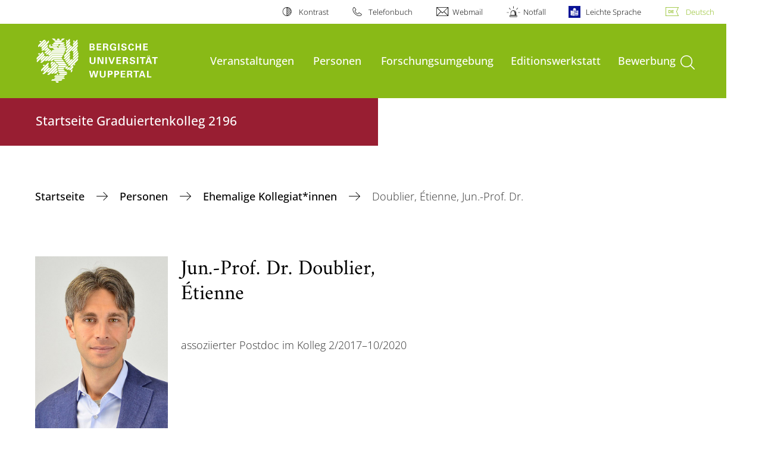

--- FILE ---
content_type: text/html; charset=utf-8
request_url: https://www.editionen.uni-wuppertal.de/de/personen/ehemalige-kollegiatinnen-und-kollegiaten/doublier-etienne-jun-prof-dr/
body_size: 10917
content:
<!DOCTYPE html>
<html lang="de">
<head>

<meta charset="utf-8">
<!-- 
	**************************************************************************************************************
	*                                                                                                            *
	*    @@@@@@@@@   @@   @@@@         @@@@         Diese Webseite wird vom Zentrum für Informations-            *
	*          @@   @@   @@  @@       @@  @@        und Medienverarbeitung "ZIM" der BU Wuppertal betreut.       *
	*         @@   @@   ,@'  '@,     ,@'  '@,                                                                    *
	*        @@   @@    @@    @@     @@    @@       Bei technischen Problemen wenden Sie sich bitte an die       *
	*       @@   @@    ,@'    '@,   ,@'    '@,      Benutzer*innenberatung                                       *
	*      @@   @@     @@      @@   @@      @@      Tel.:   +49 202 439 3295                                     *
	*     @@          ,@'      '@, ,@'      '@,     E-Mail: cms@uni-wuppertal.de                                 *
	*    @@@@@@@@@@@@@@@         @@@         @@     WWW:    https://zim.uni-wuppertal.de                         *
	*                                                                                                            *
	**************************************************************************************************************

	This website is powered by TYPO3 - inspiring people to share!
	TYPO3 is a free open source Content Management Framework initially created by Kasper Skaarhoj and licensed under GNU/GPL.
	TYPO3 is copyright 1998-2026 of Kasper Skaarhoj. Extensions are copyright of their respective owners.
	Information and contribution at https://typo3.org/
-->



<title>Doublier, Étienne, Jun.-Prof. Dr.</title>
<meta name="generator" content="TYPO3 CMS" />
<meta name="robots" content="INDEX,FOLLOW" />
<meta name="twitter:card" content="summary" />

<link rel="stylesheet" href="https://assets.uni-wuppertal.de/relaunch-assets/Resources/Public/Css/bundle.css" media="all">



<script src="https://assets.uni-wuppertal.de/relaunch-assets/Resources/Public/JavaScript/bundle.js"></script>



<meta name="viewport" content="width=device-width, initial-scale=1">
<meta http-equiv="X-UA-Compatible" content="ie=edge"><link rel="alternate" type="application/rss+xml" title="RSS-Feed" href="https://www.editionen.uni-wuppertal.de/de/rss.xml" />  <link rel="apple-touch-icon" href="https://assets.uni-wuppertal.de/relaunch-assets/Resources//Public/Images/uni-touch-icon-iphone.png" />
  <link rel="apple-touch-icon" sizes="72x72" href="https://assets.uni-wuppertal.de/relaunch-assets/Resources//Public/Images/uni-touch-icon-ipad.png" />
  <link rel="apple-touch-icon" sizes="114x114" href="https://assets.uni-wuppertal.de/relaunch-assets/Resources//Public/Images/uni-touch-icon-iphone-retina.png" />
  <link rel="apple-touch-icon" sizes="144x144" href="https://assets.uni-wuppertal.de/relaunch-assets/Resources//Public/Images/uni-touch-icon-ipad-retina.png" />  <meta name="google-site-verification" content="FZ5XlN8YlYOFbZnwgDOaSM1uz9sC8OVOlPNSuR-prgg" /><meta name="DC.coverage" content="Wuppertal" scheme="DCTERMS.TGN" /><meta name="DC.Rights" content="http://www.uni-wuppertal.de/de/impressum/" scheme="DCTERMS.URI" /><meta name="geo.placename" content="Gaußstraße 20, 42119 Wuppertal, Deutschland" /><meta name="geo.region" content="DE-NW" /><meta name="geo.position" content="51.245603;7.149723" /><meta name="ICBM" content="51.245603,7.149723" />
<link rel="canonical" href="http://www.editionen.uni-wuppertal.de/de/personen/ehemalige-kollegiatinnen-und-kollegiaten/doublier-etienne-jun-prof-dr/"/>
</head>
<body id="top" class="fak01 sub layout-pagets__contentSidebar " data-org-class="fak01" data-cleaned-class="sub" data-pageuid="664">

<section class="header-wrapper">
    <header class="header">
        <div class="headerWhiteBg">
            <div class="container">
            <div class="row">
                <div class="col-12 whiteBg">
                    

<nav class="metaNavi small">
    <ul>
        <li id="contrast-btn" class="contrast-btn">
           <a href="#">
               Kontrast
           </a>
        </li>

        <li class="phonebook">
            <a href="https://www.uni-wuppertal.de/de/personen/verzeichnis/">
                Telefonbuch
            </a>
        </li>
        <li class="webmail">
            <a href="https://webmail.uni-wuppertal.de/">
                Webmail
            </a>
        </li>
        <li class="emergency">
            <a href="https://www.uni-wuppertal.de/de/hilfe-im-notfall/">
                Notfall
            </a>
        </li>
        <li class="easy-language">
            <a href="https://www.uni-wuppertal.de/de/leichte-sprache/">
                Leichte Sprache
            </a>
        </li>
        

    
        
            <li class="language de">
                <a
                    href="/de/personen/ehemalige-kollegiatinnen-und-kollegiaten/doublier-etienne-jun-prof-dr/"
                    hreflang="de"
                    title="Deutsch"
                    class="active"
                >Deutsch</a>
            </li>
        
    
        
    
        
    
        
    
        
    



    </ul>
</nav>



                </div>
            </div>
        </div>
    </div>
    <div class="headerBg">
        <div class="container">
            <div class="row">
                <div class="col-6 col-md-5 col-lg-4 col-xl-3 greenBg"><a class="logo" href="https://www.uni-wuppertal.de/" title="Weiter zur Uni-Startseite"><img class="img-fluid" src="https://assets.uni-wuppertal.de/relaunch-assets/Resources//Public/Images/logo_header_white.svg" alt="" width="315" height="105"></a></div>
                <div class="col-6 col-md-7 col-lg-8 col-xl-9 greenBg mainnav">
					
					    	<div class="navbar-header d-xl-none">
						    	<button class="navbar-toggle menu-trigger collapsed icon icon-white single close" data-target="#navbar-collapse-1" data-toggle="collapse" type="button"><span class="sr-only">Navigation umschalten</span><span class="icon-bar"></span><span class="icon-bar"></span><span class="icon-bar"></span></button>
						    </div>
				    		<div class="mp-pusher" id="mp-pusher">
					    		
<nav class="navbar mp-menu navbar-expand-xl" id="mp-menu">
    <div class="collapse navbar-collapse" id="navbar-collapse-1"><!-- mainNavigation -->
        <ul class="navbar-nav">
            
            
                
                
                    
                            <li class="dropdown">
                                <a class="dropdown-toggle nextOpen" data-toggle="dropdown" href="#" name="Veranstaltungen">Veranstaltungen</a>
                                <ul class="ebene0 mp-level dropdown-menu">
                                    <li class="goBack d-xl-none">
                                        <a class="lastOpen" href="#">
                                            zurück
                                        </a>
                                    </li>
                                    <li class="opennav first currentNav"><a href="/de/veranstaltungen/">Veranstaltungen</a></li>
                                    
                                    
                                        
                                                <li class="opennav dropdown dropdown-submenu"><a class="nextOpen" data-toggle="dropdown" href="#">Editionswissenschaftliches Kolloquium</a>
                                                    <ul class="ebene1 mp-level dropdown-menu">
                                                        <li class="goBack d-xl-none">
                                                            <a class="lastOpen" href="#">
                                                                zurück
                                                            </a>
                                                        </li>
                                                        <li class="opennav first currentNav"><a href="/de/veranstaltungen/editionswissenschaftliches-kolloquium/">Editionswissenschaftliches Kolloquium</a></li>
                                                        
                                                        
                                                            
                                                                    <li class="opennav">
                                                                        <a href="/de/veranstaltungen/editionswissenschaftliches-kolloquium/historie/"  title="Historie">
                                                                        Historie
                                                                        </a>
                                                                    </li>
                                                                
                                                        
                                                    </ul>
                                                </li>
                                            
                                    
                                        
                                                <li class="opennav dropdown dropdown-submenu"><a class="nextOpen" data-toggle="dropdown" href="#">Vorträge</a>
                                                    <ul class="ebene1 mp-level dropdown-menu">
                                                        <li class="goBack d-xl-none">
                                                            <a class="lastOpen" href="#">
                                                                zurück
                                                            </a>
                                                        </li>
                                                        <li class="opennav first currentNav"><a href="/de/veranstaltungen/vortraege/">Vorträge</a></li>
                                                        
                                                        
                                                            
                                                                    <li class="opennav">
                                                                        <a href="/de/veranstaltungen/vortraege/historie/"  title="Historie">
                                                                        Historie
                                                                        </a>
                                                                    </li>
                                                                
                                                        
                                                    </ul>
                                                </li>
                                            
                                    
                                        
                                                <li class="opennav dropdown dropdown-submenu"><a class="nextOpen" data-toggle="dropdown" href="#">Tagungen | Workshops</a>
                                                    <ul class="ebene1 mp-level dropdown-menu">
                                                        <li class="goBack d-xl-none">
                                                            <a class="lastOpen" href="#">
                                                                zurück
                                                            </a>
                                                        </li>
                                                        <li class="opennav first currentNav"><a href="/de/veranstaltungen/tagungen-workshops/">Tagungen | Workshops</a></li>
                                                        
                                                        
                                                            
                                                                    <li class="opennav dropdown dropdown-submenu"><a class="nextOpen" data-toggle="dropdown" href="#">Graduiertentagung 2021</a>
                                                                        <ul class="ebene2 mp-level dropdown-menu">
                                                                            <li class="goBack d-xl-none">
                                                                                <a class="lastOpen" href="#">
                                                                                    zurück
                                                                                </a>
                                                                            </li>
                                                                            <li class="opennav first currentNav"><a href="/de/veranstaltungen/tagungen-workshops/graduiertentagung-2021/">Graduiertentagung 2021</a></li>
                                                                            
                                                                                <li class="opennav">
                                                                                    <a href="/de/veranstaltungen/tagungen-workshops/graduiertentagung-2021/programm/"  title="Programm">
                                                                                    Programm
                                                                                    </a>
                                                                                </li>
                                                                            
                                                                                <li class="opennav">
                                                                                    <a href="/de/veranstaltungen/tagungen-workshops/graduiertentagung-2021/anmeldung/"  title="Anmeldung">
                                                                                    Anmeldung
                                                                                    </a>
                                                                                </li>
                                                                            
                                                                                <li class="opennav">
                                                                                    <a href="/de/veranstaltungen/tagungen-workshops/graduiertentagung-2021/call-for-papers/"  title="Call for Papers">
                                                                                    Call for Papers
                                                                                    </a>
                                                                                </li>
                                                                            

                                                                        </ul>
                                                                    </li>
                                                                
                                                        
                                                            
                                                                    <li class="opennav dropdown dropdown-submenu"><a class="nextOpen" data-toggle="dropdown" href="#">Graduiertentagung 2018</a>
                                                                        <ul class="ebene2 mp-level dropdown-menu">
                                                                            <li class="goBack d-xl-none">
                                                                                <a class="lastOpen" href="#">
                                                                                    zurück
                                                                                </a>
                                                                            </li>
                                                                            <li class="opennav first currentNav"><a href="/de/veranstaltungen/tagungen-workshops/graduiertentagung-2018/">Graduiertentagung 2018</a></li>
                                                                            
                                                                                <li class="opennav">
                                                                                    <a href="/de/veranstaltungen/tagungen-workshops/graduiertentagung-2018/programm/"  title="Programm">
                                                                                    Programm
                                                                                    </a>
                                                                                </li>
                                                                            
                                                                                <li class="opennav">
                                                                                    <a href="/de/veranstaltungen/tagungen-workshops/graduiertentagung-2018/abstracts/"  title="Abstracts">
                                                                                    Abstracts
                                                                                    </a>
                                                                                </li>
                                                                            
                                                                                <li class="opennav">
                                                                                    <a href="/de/veranstaltungen/tagungen-workshops/graduiertentagung-2018/veranstaltungsort-/-anreise/"  title="Veranstaltungsort / Anreise">
                                                                                    Veranstaltungsort / Anreise
                                                                                    </a>
                                                                                </li>
                                                                            
                                                                                <li class="opennav">
                                                                                    <a href="/de/veranstaltungen/tagungen-workshops/graduiertentagung-2018/anmeldung/"  title="Anmeldung">
                                                                                    Anmeldung
                                                                                    </a>
                                                                                </li>
                                                                            
                                                                                <li class="opennav">
                                                                                    <a href="/de/veranstaltungen/tagungen-workshops/graduiertentagung-2018/call-for-papers/"  title="Call for Papers">
                                                                                    Call for Papers
                                                                                    </a>
                                                                                </li>
                                                                            

                                                                        </ul>
                                                                    </li>
                                                                
                                                        
                                                            
                                                                    <li class="opennav dropdown dropdown-submenu"><a class="nextOpen" data-toggle="dropdown" href="#">Historie</a>
                                                                        <ul class="ebene2 mp-level dropdown-menu">
                                                                            <li class="goBack d-xl-none">
                                                                                <a class="lastOpen" href="#">
                                                                                    zurück
                                                                                </a>
                                                                            </li>
                                                                            <li class="opennav first currentNav"><a href="/de/veranstaltungen/tagungen-workshops/historie/">Historie</a></li>
                                                                            
                                                                                <li class="opennav">
                                                                                    <a href="/de/veranstaltungen/tagungen-workshops/historie/tagungen-workshops-im-wintersemester-2020/21/"  title="Tagungen &amp; Workshops im Wintersemester 2020/21">
                                                                                    Tagungen &amp; Workshops im Wintersemester 2020/21
                                                                                    </a>
                                                                                </li>
                                                                            
                                                                                <li class="opennav">
                                                                                    <a href="/de/veranstaltungen/tagungen-workshops/historie/tagungen-workshops-im-sommersemester-2020/"  title="Tagungen &amp; Workshops im Sommersemester 2020">
                                                                                    Tagungen &amp; Workshops im Sommersemester 2020
                                                                                    </a>
                                                                                </li>
                                                                            
                                                                                <li class="opennav">
                                                                                    <a href="/de/veranstaltungen/tagungen-workshops/historie/tagungen-workshops-im-wintersemester-2019/20/"  title="Tagungen &amp; Workshops im Wintersemester 2019/20">
                                                                                    Tagungen &amp; Workshops im Wintersemester 2019/20
                                                                                    </a>
                                                                                </li>
                                                                            
                                                                                <li class="opennav">
                                                                                    <a href="/de/veranstaltungen/tagungen-workshops/historie/tagungen-workshops-im-sommersemester-2019/"  title="Tagungen &amp; Workshops im Sommersemester 2019">
                                                                                    Tagungen &amp; Workshops im Sommersemester 2019
                                                                                    </a>
                                                                                </li>
                                                                            
                                                                                <li class="opennav">
                                                                                    <a href="/de/veranstaltungen/tagungen-workshops/historie/tagungen-workshops-im-wintersemester-2018/19/"  title="Tagungen &amp; Workshops im Wintersemester 2018/19">
                                                                                    Tagungen &amp; Workshops im Wintersemester 2018/19
                                                                                    </a>
                                                                                </li>
                                                                            
                                                                                <li class="opennav">
                                                                                    <a href="/de/veranstaltungen/tagungen-workshops/historie/tagungen-workshops-im-sommersemester-2018/"  title="Tagungen &amp; Workshops im Sommersemester 2018">
                                                                                    Tagungen &amp; Workshops im Sommersemester 2018
                                                                                    </a>
                                                                                </li>
                                                                            
                                                                                <li class="opennav">
                                                                                    <a href="/de/veranstaltungen/tagungen-workshops/historie/tagungen-workshops-im-wintersemester-2017/2018/"  title="Tagungen &amp; Workshops im Wintersemester 2017/2018">
                                                                                    Tagungen &amp; Workshops im Wintersemester 2017/2018
                                                                                    </a>
                                                                                </li>
                                                                            
                                                                                <li class="opennav">
                                                                                    <a href="/de/veranstaltungen/tagungen-workshops/historie/tagungen-workshops-im-sommersemester-2017/"  title="Tagungen  &amp; Workshops im Sommersemester 2017">
                                                                                    Tagungen  &amp; Workshops im Sommersemester 2017
                                                                                    </a>
                                                                                </li>
                                                                            
                                                                                <li class="opennav">
                                                                                    <a href="/de/veranstaltungen/tagungen-workshops/historie/tagungen-workshops-im-wintersemester-2017/16/"  title="Tagungen &amp; Workshops im Wintersemester 2017/16">
                                                                                    Tagungen &amp; Workshops im Wintersemester 2017/16
                                                                                    </a>
                                                                                </li>
                                                                            
                                                                                <li class="opennav">
                                                                                    <a href="/de/veranstaltungen/tagungen-workshops/historie/tagungen-workshops-im-sommersemester-2016/"  title="Tagungen &amp; Workshops im Sommersemester 2016">
                                                                                    Tagungen &amp; Workshops im Sommersemester 2016
                                                                                    </a>
                                                                                </li>
                                                                            

                                                                        </ul>
                                                                    </li>
                                                                
                                                        
                                                            
                                                                    <li class="opennav">
                                                                        <a href="/de/veranstaltungen/tagungen-workshops/exkursionen/"  title="Exkursionen">
                                                                        Exkursionen
                                                                        </a>
                                                                    </li>
                                                                
                                                        
                                                    </ul>
                                                </li>
                                            
                                    
                                        
                                                <li class="opennav dropdown dropdown-submenu"><a class="nextOpen" data-toggle="dropdown" href="#">Seminar</a>
                                                    <ul class="ebene1 mp-level dropdown-menu">
                                                        <li class="goBack d-xl-none">
                                                            <a class="lastOpen" href="#">
                                                                zurück
                                                            </a>
                                                        </li>
                                                        <li class="opennav first currentNav"><a href="/de/veranstaltungen/seminar/">Seminar</a></li>
                                                        
                                                        
                                                            
                                                                    <li class="opennav">
                                                                        <a href="/de/veranstaltungen/seminar/historie/"  title="Historie">
                                                                        Historie
                                                                        </a>
                                                                    </li>
                                                                
                                                        
                                                    </ul>
                                                </li>
                                            
                                    
                                        
                                                <li class="opennav dropdown dropdown-submenu"><a class="nextOpen" data-toggle="dropdown" href="#">Vorträge IZED</a>
                                                    <ul class="ebene1 mp-level dropdown-menu">
                                                        <li class="goBack d-xl-none">
                                                            <a class="lastOpen" href="#">
                                                                zurück
                                                            </a>
                                                        </li>
                                                        <li class="opennav first currentNav"><a href="/de/veranstaltungen/vortraege-ized/">Vorträge IZED</a></li>
                                                        
                                                        
                                                            
                                                                    <li class="opennav">
                                                                        <a href="/de/veranstaltungen/vortraege-ized/historie/"  title="Historie">
                                                                        Historie
                                                                        </a>
                                                                    </li>
                                                                
                                                        
                                                    </ul>
                                                </li>
                                            
                                    
                                </ul>
                            </li>
                        
                
            
                
                
                    
                            <li class="dropdown">
                                <a class="dropdown-toggle nextOpen" data-toggle="dropdown" href="#" name="Personen">Personen</a>
                                <ul class="ebene0 mp-level dropdown-menu">
                                    <li class="goBack d-xl-none">
                                        <a class="lastOpen" href="#">
                                            zurück
                                        </a>
                                    </li>
                                    <li class="opennav first currentNav"><a href="/de/personen/">Personen</a></li>
                                    
                                    
                                        
                                                <li class="opennav dropdown dropdown-submenu"><a class="nextOpen" data-toggle="dropdown" href="#">Kollegiat*innen</a>
                                                    <ul class="ebene1 mp-level dropdown-menu">
                                                        <li class="goBack d-xl-none">
                                                            <a class="lastOpen" href="#">
                                                                zurück
                                                            </a>
                                                        </li>
                                                        <li class="opennav first currentNav"><a href="/de/personen/kollegiatinnen-und-kollegiaten/">Kollegiat*innen</a></li>
                                                        
                                                        
                                                            
                                                                    <li class="opennav">
                                                                        <a href="/de/personen/kollegiatinnen-und-kollegiaten/alessandri-andrea/"  title="Alessandri, Andrea">
                                                                        Alessandri, Andrea
                                                                        </a>
                                                                    </li>
                                                                
                                                        
                                                            
                                                                    <li class="opennav">
                                                                        <a href="/de/personen/kollegiatinnen-und-kollegiaten/feldbruegge-marcus/"  title="Feldbrügge, Marcus">
                                                                        Feldbrügge, Marcus
                                                                        </a>
                                                                    </li>
                                                                
                                                        
                                                            
                                                                    <li class="opennav">
                                                                        <a href="/de/personen/kollegiatinnen-und-kollegiaten/guida-giacomo-caspar/"  title="Guida, Giacomo Caspar">
                                                                        Guida, Giacomo Caspar
                                                                        </a>
                                                                    </li>
                                                                
                                                        
                                                            
                                                                    <li class="opennav">
                                                                        <a href="/de/personen/kollegiatinnen-und-kollegiaten/mueller-bianca/"  title="Müller, Bianca">
                                                                        Müller, Bianca
                                                                        </a>
                                                                    </li>
                                                                
                                                        
                                                            
                                                                    <li class="opennav">
                                                                        <a href="/de/personen/kollegiatinnen-und-kollegiaten/polberg-julian/"  title="Polberg, Julian">
                                                                        Polberg, Julian
                                                                        </a>
                                                                    </li>
                                                                
                                                        
                                                            
                                                                    <li class="opennav">
                                                                        <a href="/de/personen/kollegiatinnen-und-kollegiaten/rehberger-laura/"  title="Rehberger, Laura">
                                                                        Rehberger, Laura
                                                                        </a>
                                                                    </li>
                                                                
                                                        
                                                            
                                                                    <li class="opennav">
                                                                        <a href="/de/personen/kollegiatinnen-und-kollegiaten/schlupkothen-frederik-dr-ing/"  title="Schlupkothen, Frederik, Dr.-Ing.">
                                                                        Schlupkothen, Frederik, Dr.-Ing.
                                                                        </a>
                                                                    </li>
                                                                
                                                        
                                                            
                                                                    <li class="opennav">
                                                                        <a href="/de/personen/kollegiatinnen-und-kollegiaten/schwarz-aaron/"  title="Schwarz, Aaron">
                                                                        Schwarz, Aaron
                                                                        </a>
                                                                    </li>
                                                                
                                                        
                                                            
                                                                    <li class="opennav">
                                                                        <a href="/de/personen/kollegiatinnen-und-kollegiaten/stralla-melanie-dr-phil/"  title="Stralla, Melanie, Dr. phil.">
                                                                        Stralla, Melanie, Dr. phil.
                                                                        </a>
                                                                    </li>
                                                                
                                                        
                                                            
                                                                    <li class="opennav">
                                                                        <a href="/de/personen/kollegiatinnen-und-kollegiaten/sutor-nadine/"  title="Sutor, Nadine">
                                                                        Sutor, Nadine
                                                                        </a>
                                                                    </li>
                                                                
                                                        
                                                            
                                                                    <li class="opennav">
                                                                        <a href="/de/personen/kollegiatinnen-und-kollegiaten/thome-christian/"  title="Thomé, Christian">
                                                                        Thomé, Christian
                                                                        </a>
                                                                    </li>
                                                                
                                                        
                                                            
                                                                    <li class="opennav">
                                                                        <a href="/de/personen/kollegiatinnen-und-kollegiaten/wolf-alina/"  title="Wolf, Alina">
                                                                        Wolf, Alina
                                                                        </a>
                                                                    </li>
                                                                
                                                        
                                                    </ul>
                                                </li>
                                            
                                    
                                        
                                                <li class="opennav dropdown dropdown-submenu"><a class="nextOpen" data-toggle="dropdown" href="#">Assoziierte Kollegiat*innen</a>
                                                    <ul class="ebene1 mp-level dropdown-menu">
                                                        <li class="goBack d-xl-none">
                                                            <a class="lastOpen" href="#">
                                                                zurück
                                                            </a>
                                                        </li>
                                                        <li class="opennav first currentNav"><a href="/de/personen/assoziierte-kollegiatinnen-und-kollegiaten/">Assoziierte Kollegiat*innen</a></li>
                                                        
                                                        
                                                            
                                                                    <li class="opennav">
                                                                        <a href="/de/personen/assoziierte-kollegiatinnen-und-kollegiaten/daengeli-peter/"  title="Dängeli, Peter">
                                                                        Dängeli, Peter
                                                                        </a>
                                                                    </li>
                                                                
                                                        
                                                            
                                                                    <li class="opennav">
                                                                        <a href="/de/personen/assoziierte-kollegiatinnen-und-kollegiaten/dittrich-andreas/"  title="Dittrich, Andreas">
                                                                        Dittrich, Andreas
                                                                        </a>
                                                                    </li>
                                                                
                                                        
                                                            
                                                                    <li class="opennav">
                                                                        <a href="/de/personen/assoziierte-kollegiatinnen-und-kollegiaten/cappuccio-caterina/"  title="Cappuccio, Caterina">
                                                                        Cappuccio, Caterina
                                                                        </a>
                                                                    </li>
                                                                
                                                        
                                                            
                                                                    <li class="opennav">
                                                                        <a href="/de/personen/assoziierte-kollegiatinnen-und-kollegiaten/froehlich-niklas/"  title="Fröhlich, Niklas">
                                                                        Fröhlich, Niklas
                                                                        </a>
                                                                    </li>
                                                                
                                                        
                                                            
                                                                    <li class="opennav">
                                                                        <a href="/de/personen/assoziierte-kollegiatinnen-und-kollegiaten/glaser-oliver/"  title="Glaser, Oliver">
                                                                        Glaser, Oliver
                                                                        </a>
                                                                    </li>
                                                                
                                                        
                                                            
                                                                    <li class="opennav">
                                                                        <a href="/de/personen/assoziierte-kollegiatinnen-und-kollegiaten/hedderich-gianna/"  title="Hedderich, Gianna">
                                                                        Hedderich, Gianna
                                                                        </a>
                                                                    </li>
                                                                
                                                        
                                                            
                                                                    <li class="opennav">
                                                                        <a href="/de/personen/assoziierte-kollegiatinnen-und-kollegiaten/herklotz-kay/"  title="Herklotz, Kay">
                                                                        Herklotz, Kay
                                                                        </a>
                                                                    </li>
                                                                
                                                        
                                                            
                                                                    <li class="opennav">
                                                                        <a href="/de/personen/assoziierte-kollegiatinnen-und-kollegiaten/krause-anne/"  title="Krause, Anne">
                                                                        Krause, Anne
                                                                        </a>
                                                                    </li>
                                                                
                                                        
                                                            
                                                                    <li class="opennav dropdown dropdown-submenu"><a class="nextOpen" data-toggle="dropdown" href="#">Krebs, Sophia Victoria</a>
                                                                        <ul class="ebene2 mp-level dropdown-menu">
                                                                            <li class="goBack d-xl-none">
                                                                                <a class="lastOpen" href="#">
                                                                                    zurück
                                                                                </a>
                                                                            </li>
                                                                            <li class="opennav first currentNav"><a href="/de/personen/assoziierte-kollegiatinnen-und-kollegiaten/krebs-sophia-victoria/">Krebs, Sophia Victoria</a></li>
                                                                            
                                                                                <li class="opennav">
                                                                                    <a href="/de/personen/assoziierte-kollegiatinnen-und-kollegiaten/krebs-sophia-victoria/forschungsarbeit/"  title="Forschungsarbeit">
                                                                                    Forschungsarbeit
                                                                                    </a>
                                                                                </li>
                                                                            

                                                                        </ul>
                                                                    </li>
                                                                
                                                        
                                                            
                                                                    <li class="opennav">
                                                                        <a href="/de/personen/assoziierte-kollegiatinnen-und-kollegiaten/massetti-francesco/"  title="Massetti, Francesco">
                                                                        Massetti, Francesco
                                                                        </a>
                                                                    </li>
                                                                
                                                        
                                                            
                                                                    <li class="opennav">
                                                                        <a href="/de/personen/assoziierte-kollegiatinnen-und-kollegiaten/reiners-jannik/"  title="Reiners, Jannik">
                                                                        Reiners, Jannik
                                                                        </a>
                                                                    </li>
                                                                
                                                        
                                                            
                                                                    <li class="opennav dropdown dropdown-submenu"><a class="nextOpen" data-toggle="dropdown" href="#">Schäfer, Dirk</a>
                                                                        <ul class="ebene2 mp-level dropdown-menu">
                                                                            <li class="goBack d-xl-none">
                                                                                <a class="lastOpen" href="#">
                                                                                    zurück
                                                                                </a>
                                                                            </li>
                                                                            <li class="opennav first currentNav"><a href="/de/personen/assoziierte-kollegiatinnen-und-kollegiaten/schaefer-dirk/">Schäfer, Dirk</a></li>
                                                                            
                                                                                <li class="opennav">
                                                                                    <a href="/de/personen/assoziierte-kollegiatinnen-und-kollegiaten/schaefer-dirk/biographie/"  title="Biographie">
                                                                                    Biographie
                                                                                    </a>
                                                                                </li>
                                                                            
                                                                                <li class="opennav">
                                                                                    <a href="/de/personen/assoziierte-kollegiatinnen-und-kollegiaten/schaefer-dirk/forschungsarbeit/"  title="Forschungsarbeit">
                                                                                    Forschungsarbeit
                                                                                    </a>
                                                                                </li>
                                                                            

                                                                        </ul>
                                                                    </li>
                                                                
                                                        
                                                            
                                                                    <li class="opennav">
                                                                        <a href="/de/personen/assoziierte-kollegiatinnen-und-kollegiaten/sonder-annkathrin-1/"  title="Sonder, Annkathrin">
                                                                        Sonder, Annkathrin
                                                                        </a>
                                                                    </li>
                                                                
                                                        
                                                            
                                                                    <li class="opennav">
                                                                        <a href="/de/personen/assoziierte-kollegiatinnen-und-kollegiaten/van-hees-bart/"  title="Van Hees, Bart">
                                                                        Van Hees, Bart
                                                                        </a>
                                                                    </li>
                                                                
                                                        
                                                            
                                                                    <li class="opennav">
                                                                        <a href="/de/personen/assoziierte-kollegiatinnen-und-kollegiaten/wierzcholowski-rainer-carl/"  title="Wierzcholowski, Rainer Carl">
                                                                        Wierzcholowski, Rainer Carl
                                                                        </a>
                                                                    </li>
                                                                
                                                        
                                                    </ul>
                                                </li>
                                            
                                    
                                        
                                                <li class="opennav dropdown dropdown-submenu"><a class="nextOpen" data-toggle="dropdown" href="#">Ehemalige Kollegiat*innen</a>
                                                    <ul class="ebene1 mp-level dropdown-menu">
                                                        <li class="goBack d-xl-none">
                                                            <a class="lastOpen" href="#">
                                                                zurück
                                                            </a>
                                                        </li>
                                                        <li class="opennav first currentNav"><a href="/de/personen/ehemalige-kollegiatinnen-und-kollegiaten/">Ehemalige Kollegiat*innen</a></li>
                                                        
                                                        
                                                            
                                                                    <li class="opennav">
                                                                        <a href="/de/personen/assoziierte-kollegiatinnen-und-kollegiaten/berghoefer-mira-geb-weidhaas/"  title="Berghöfer, Mira, geb. Weidhaas">
                                                                        Berghöfer, Mira, geb. Weidhaas
                                                                        </a>
                                                                    </li>
                                                                
                                                        
                                                            
                                                                    <li class="opennav">
                                                                        <a href="/de/personen/ehemalige-kollegiatinnen-und-kollegiaten/beron-anne-elisabeth/"  title="Beron, Anne-Elisabeth">
                                                                        Beron, Anne-Elisabeth
                                                                        </a>
                                                                    </li>
                                                                
                                                        
                                                            
                                                                    <li class="opennav">
                                                                        <a href="/de/personen/assoziierte-kollegiatinnen-und-kollegiaten/bohr-joern-dr/"  title="Bohr, Jörn, Dr.">
                                                                        Bohr, Jörn, Dr.
                                                                        </a>
                                                                    </li>
                                                                
                                                        
                                                            
                                                                    <li class="opennav dropdown dropdown-submenu"><a class="nextOpen" data-toggle="dropdown" href="#">Brandenburg, Yannick</a>
                                                                        <ul class="ebene2 mp-level dropdown-menu">
                                                                            <li class="goBack d-xl-none">
                                                                                <a class="lastOpen" href="#">
                                                                                    zurück
                                                                                </a>
                                                                            </li>
                                                                            <li class="opennav first currentNav"><a href="/de/personen/assoziierte-kollegiatinnen-und-kollegiaten/brandenburg-yannick/">Brandenburg, Yannick</a></li>
                                                                            
                                                                                <li class="opennav">
                                                                                    <a href="/de/personen/assoziierte-kollegiatinnen-und-kollegiaten/brandenburg-yannick/biographie/"  title="Biographie">
                                                                                    Biographie
                                                                                    </a>
                                                                                </li>
                                                                            
                                                                                <li class="opennav">
                                                                                    <a href="/de/personen/assoziierte-kollegiatinnen-und-kollegiaten/brandenburg-yannick/forschungsarbeit/"  title="Forschungsarbeit">
                                                                                    Forschungsarbeit
                                                                                    </a>
                                                                                </li>
                                                                            

                                                                        </ul>
                                                                    </li>
                                                                
                                                        
                                                            
                                                                    <li class="opennav">
                                                                        <a href="/de/personen/assoziierte-kollegiatinnen-und-kollegiaten/brandt-claudia/"  title="Brandt, Claudia">
                                                                        Brandt, Claudia
                                                                        </a>
                                                                    </li>
                                                                
                                                        
                                                            
                                                                    <li class="opennav">
                                                                        <a href="/de/personen/ehemalige-kollegiatinnen-und-kollegiaten/doublier-etienne-jun-prof-dr/"  title="Doublier, Étienne, Jun.-Prof. Dr.">
                                                                        Doublier, Étienne, Jun.-Prof. Dr.
                                                                        </a>
                                                                    </li>
                                                                
                                                        
                                                            
                                                                    <li class="opennav">
                                                                        <a href="/de/personen/assoziierte-kollegiatinnen-und-kollegiaten/etling-fabian/"  title="Etling, Fabian">
                                                                        Etling, Fabian
                                                                        </a>
                                                                    </li>
                                                                
                                                        
                                                            
                                                                    <li class="opennav">
                                                                        <a href="/de/personen/ehemalige-kollegiatinnen-und-kollegiaten/hedderich-gianna/"  title="Hedderich, Gianna">
                                                                        Hedderich, Gianna
                                                                        </a>
                                                                    </li>
                                                                
                                                        
                                                            
                                                                    <li class="opennav">
                                                                        <a href="/de/personen/assoziierte-kollegiatinnen-und-kollegiaten/herbison-david/"  title="Herbison, David">
                                                                        Herbison, David
                                                                        </a>
                                                                    </li>
                                                                
                                                        
                                                            
                                                                    <li class="opennav">
                                                                        <a href="/de/personen/ehemalige-kollegiatinnen-und-kollegiaten/humberg-oliver/"  title="Humberg, Oliver">
                                                                        Humberg, Oliver
                                                                        </a>
                                                                    </li>
                                                                
                                                        
                                                            
                                                                    <li class="opennav">
                                                                        <a href="/de/personen/assoziierte-kollegiatinnen-und-kollegiaten/jaeger-nadine/"  title="Jäger, Nadine">
                                                                        Jäger, Nadine
                                                                        </a>
                                                                    </li>
                                                                
                                                        
                                                            
                                                                    <li class="opennav dropdown dropdown-submenu"><a class="nextOpen" data-toggle="dropdown" href="#">Malik, Peter, PhD</a>
                                                                        <ul class="ebene2 mp-level dropdown-menu">
                                                                            <li class="goBack d-xl-none">
                                                                                <a class="lastOpen" href="#">
                                                                                    zurück
                                                                                </a>
                                                                            </li>
                                                                            <li class="opennav first currentNav"><a href="/de/personen/assoziierte-kollegiatinnen-und-kollegiaten/malik-peter-phd/">Malik, Peter, PhD</a></li>
                                                                            
                                                                                <li class="opennav">
                                                                                    <a href="/de/personen/assoziierte-kollegiatinnen-und-kollegiaten/malik-peter-phd/biographie/"  title="Biographie">
                                                                                    Biographie
                                                                                    </a>
                                                                                </li>
                                                                            
                                                                                <li class="opennav">
                                                                                    <a href="/de/personen/assoziierte-kollegiatinnen-und-kollegiaten/malik-peter-phd/publikationen/"  title="Publikationen">
                                                                                    Publikationen
                                                                                    </a>
                                                                                </li>
                                                                            
                                                                                <li class="opennav">
                                                                                    <a href="/de/personen/assoziierte-kollegiatinnen-und-kollegiaten/malik-peter-phd/vortraege/"  title="Vorträge">
                                                                                    Vorträge
                                                                                    </a>
                                                                                </li>
                                                                            
                                                                                <li class="opennav">
                                                                                    <a href="/de/personen/assoziierte-kollegiatinnen-und-kollegiaten/malik-peter-phd/mitgliedschaften/"  title="Mitgliedschaften">
                                                                                    Mitgliedschaften
                                                                                    </a>
                                                                                </li>
                                                                            

                                                                        </ul>
                                                                    </li>
                                                                
                                                        
                                                            
                                                                    <li class="opennav dropdown dropdown-submenu"><a class="nextOpen" data-toggle="dropdown" href="#">Müller, Darius</a>
                                                                        <ul class="ebene2 mp-level dropdown-menu">
                                                                            <li class="goBack d-xl-none">
                                                                                <a class="lastOpen" href="#">
                                                                                    zurück
                                                                                </a>
                                                                            </li>
                                                                            <li class="opennav first currentNav"><a href="/de/personen/assoziierte-kollegiatinnen-und-kollegiaten/mueller-darius/">Müller, Darius</a></li>
                                                                            
                                                                                <li class="opennav">
                                                                                    <a href="/de/personen/assoziierte-kollegiatinnen-und-kollegiaten/mueller-darius/biographie/"  title="Biographie">
                                                                                    Biographie
                                                                                    </a>
                                                                                </li>
                                                                            
                                                                                <li class="opennav">
                                                                                    <a href="/de/personen/assoziierte-kollegiatinnen-und-kollegiaten/mueller-darius/forschungsarbeit/"  title="Forschungsarbeit">
                                                                                    Forschungsarbeit
                                                                                    </a>
                                                                                </li>
                                                                            
                                                                                <li class="opennav">
                                                                                    <a href="/de/personen/assoziierte-kollegiatinnen-und-kollegiaten/mueller-darius/publikationen/"  title="Publikationen">
                                                                                    Publikationen
                                                                                    </a>
                                                                                </li>
                                                                            
                                                                                <li class="opennav">
                                                                                    <a href="/de/personen/assoziierte-kollegiatinnen-und-kollegiaten/mueller-darius/vortraege/"  title="Vorträge">
                                                                                    Vorträge
                                                                                    </a>
                                                                                </li>
                                                                            
                                                                                <li class="opennav">
                                                                                    <a href="/de/personen/assoziierte-kollegiatinnen-und-kollegiaten/mueller-darius/lehrtaetigkeiten/"  title="Lehrtätigkeiten">
                                                                                    Lehrtätigkeiten
                                                                                    </a>
                                                                                </li>
                                                                            
                                                                                <li class="opennav">
                                                                                    <a href="/de/personen/assoziierte-kollegiatinnen-und-kollegiaten/mueller-darius/mitgliedschaften/"  title="Mitgliedschaften">
                                                                                    Mitgliedschaften
                                                                                    </a>
                                                                                </li>
                                                                            

                                                                        </ul>
                                                                    </li>
                                                                
                                                        
                                                            
                                                                    <li class="opennav">
                                                                        <a href="/de/personen/ehemalige-kollegiatinnen-und-kollegiaten/nantke-julia-dr-phil/"  title="Nantke, Julia, Dr. phil.">
                                                                        Nantke, Julia, Dr. phil.
                                                                        </a>
                                                                    </li>
                                                                
                                                        
                                                            
                                                                    <li class="opennav">
                                                                        <a href="/de/personen/assoziierte-kollegiatinnen-und-kollegiaten/nuehlen-kathrin/"  title="Nühlen, Kathrin">
                                                                        Nühlen, Kathrin
                                                                        </a>
                                                                    </li>
                                                                
                                                        
                                                            
                                                                    <li class="opennav">
                                                                        <a href="/de/personen/assoziierte-kollegiatinnen-und-kollegiaten/pohl-katharina-dr/"  title="Pohl, Katharina, Dr.">
                                                                        Pohl, Katharina, Dr.
                                                                        </a>
                                                                    </li>
                                                                
                                                        
                                                            
                                                                    <li class="opennav">
                                                                        <a href="/de/personen/ehemalige-kollegiatinnen-und-kollegiaten/politycki-bastian/"  title="Politycki, Bastian">
                                                                        Politycki, Bastian
                                                                        </a>
                                                                    </li>
                                                                
                                                        
                                                            
                                                                    <li class="opennav">
                                                                        <a href="/de/personen/ehemalige-kollegiatinnen-und-kollegiaten/schulz-daniela/"  title="Schulz, Daniela">
                                                                        Schulz, Daniela
                                                                        </a>
                                                                    </li>
                                                                
                                                        
                                                            
                                                                    <li class="opennav">
                                                                        <a href="/de/personen/assoziierte-kollegiatinnen-und-kollegiaten/speciale-giulia/"  title="Speciale, Giulia">
                                                                        Speciale, Giulia
                                                                        </a>
                                                                    </li>
                                                                
                                                        
                                                            
                                                                    <li class="opennav dropdown dropdown-submenu"><a class="nextOpen" data-toggle="dropdown" href="#">Stäblein, Katharina, Dr. phil.</a>
                                                                        <ul class="ebene2 mp-level dropdown-menu">
                                                                            <li class="goBack d-xl-none">
                                                                                <a class="lastOpen" href="#">
                                                                                    zurück
                                                                                </a>
                                                                            </li>
                                                                            <li class="opennav first currentNav"><a href="/de/personen/ehemalige-kollegiatinnen-und-kollegiaten/staeblein-katharina-dr-phil/">Stäblein, Katharina, Dr. phil.</a></li>
                                                                            
                                                                                <li class="opennav">
                                                                                    <a href="/de/personen/ehemalige-kollegiatinnen-und-kollegiaten/staeblein-katharina-dr-phil/biographie/"  title="Biographie">
                                                                                    Biographie
                                                                                    </a>
                                                                                </li>
                                                                            
                                                                                <li class="opennav">
                                                                                    <a href="/de/personen/ehemalige-kollegiatinnen-und-kollegiaten/staeblein-katharina-dr-phil/forschungsarbeit/"  title="Forschungsarbeit">
                                                                                    Forschungsarbeit
                                                                                    </a>
                                                                                </li>
                                                                            

                                                                        </ul>
                                                                    </li>
                                                                
                                                        
                                                            
                                                                    <li class="opennav">
                                                                        <a href="/de/personen/assoziierte-kollegiatinnen-und-kollegiaten/stanojevic-jovan/"  title="Stanojevic, Jovan">
                                                                        Stanojevic, Jovan
                                                                        </a>
                                                                    </li>
                                                                
                                                        
                                                            
                                                                    <li class="opennav">
                                                                        <a href="/de/personen/ehemalige-kollegiatinnen-und-kollegiaten/trump-dominik/"  title="Trump, Dominik">
                                                                        Trump, Dominik
                                                                        </a>
                                                                    </li>
                                                                
                                                        
                                                            
                                                                    <li class="opennav">
                                                                        <a href="/de/personen/ehemalige-kollegiatinnen-und-kollegiaten/wilken-anne/"  title="Wilken, Anne">
                                                                        Wilken, Anne
                                                                        </a>
                                                                    </li>
                                                                
                                                        
                                                            
                                                                    <li class="opennav">
                                                                        <a href="/de/personen/assoziierte-kollegiatinnen-und-kollegiaten/wulff-antje/"  title="Wulff, Antje">
                                                                        Wulff, Antje
                                                                        </a>
                                                                    </li>
                                                                
                                                        
                                                    </ul>
                                                </li>
                                            
                                    
                                        
                                                <li class="opennav dropdown dropdown-submenu"><a class="nextOpen" data-toggle="dropdown" href="#">Hochschullehrer*innen</a>
                                                    <ul class="ebene1 mp-level dropdown-menu">
                                                        <li class="goBack d-xl-none">
                                                            <a class="lastOpen" href="#">
                                                                zurück
                                                            </a>
                                                        </li>
                                                        <li class="opennav first currentNav"><a href="/de/personen/hochschullehrerinnen-und-hochschullehrer/">Hochschullehrer*innen</a></li>
                                                        
                                                        
                                                            
                                                                    <li class="opennav">
                                                                        <a href="/de/personen/hochschullehrerinnen-und-hochschullehrer/christophersen-alf-prof-dr/"  title="Christophersen, Alf, Prof. Dr.">
                                                                        Christophersen, Alf, Prof. Dr.
                                                                        </a>
                                                                    </li>
                                                                
                                                        
                                                            
                                                                    <li class="opennav">
                                                                        <a href="/de/personen/hochschullehrerinnen-und-hochschullehrer/eich-armin-prof-dr/"  title="Eich, Armin,  Prof. Dr.">
                                                                        Eich, Armin,  Prof. Dr.
                                                                        </a>
                                                                    </li>
                                                                
                                                        
                                                            
                                                                    <li class="opennav">
                                                                        <a href="/de/personen/hochschullehrerinnen-und-hochschullehrer/hartung-gerald-prof-dr/"  title="Hartung, Gerald, Prof. Dr.">
                                                                        Hartung, Gerald, Prof. Dr.
                                                                        </a>
                                                                    </li>
                                                                
                                                        
                                                            
                                                                    <li class="opennav">
                                                                        <a href="/de/personen/hochschullehrerinnen-und-hochschullehrer/heinen-ulrich-prof-dr/"  title="Heinen, Ulrich, Prof. Dr.">
                                                                        Heinen, Ulrich, Prof. Dr.
                                                                        </a>
                                                                    </li>
                                                                
                                                        
                                                            
                                                                    <li class="opennav">
                                                                        <a href="/de/personen/hochschullehrerinnen-und-hochschullehrer/johrendt-jochen-prof-dr/"  title="Johrendt, Jochen, Prof. Dr.">
                                                                        Johrendt, Jochen, Prof. Dr.
                                                                        </a>
                                                                    </li>
                                                                
                                                        
                                                            
                                                                    <li class="opennav">
                                                                        <a href="/de/personen/hochschullehrerinnen-und-hochschullehrer/karrer-martin-prof-dr/"  title="Karrer, Martin, Prof. Dr.">
                                                                        Karrer, Martin, Prof. Dr.
                                                                        </a>
                                                                    </li>
                                                                
                                                        
                                                            
                                                                    <li class="opennav">
                                                                        <a href="/de/personen/hochschullehrerinnen-und-hochschullehrer/kocher-ursula-prof-dr/"  title="Kocher, Ursula, Prof. Dr.">
                                                                        Kocher, Ursula, Prof. Dr.
                                                                        </a>
                                                                    </li>
                                                                
                                                        
                                                            
                                                                    <li class="opennav">
                                                                        <a href="/de/personen/hochschullehrerinnen-und-hochschullehrer/lukas-wolfgang-prof-dr/"  title="Lukas, Wolfgang, Prof. Dr">
                                                                        Lukas, Wolfgang, Prof. Dr
                                                                        </a>
                                                                    </li>
                                                                
                                                        
                                                            
                                                                    <li class="opennav">
                                                                        <a href="/de/personen/hochschullehrerinnen-und-hochschullehrer/riesenweber-thomas-prof-dr/"  title="Riesenweber, Thomas, Prof. Dr.">
                                                                        Riesenweber, Thomas, Prof. Dr.
                                                                        </a>
                                                                    </li>
                                                                
                                                        
                                                            
                                                                    <li class="opennav">
                                                                        <a href="/de/personen/hochschullehrerinnen-und-hochschullehrer/sahle-patrick-prof-dr/"  title="Sahle, Patrick, Prof. Dr.">
                                                                        Sahle, Patrick, Prof. Dr.
                                                                        </a>
                                                                    </li>
                                                                
                                                        
                                                            
                                                                    <li class="opennav">
                                                                        <a href="/de/personen/hochschullehrerinnen-und-hochschullehrer/schmidt-karl-heinrich-prof-dr/"  title="Schmidt, Karl-Heinrich, Prof. Dr.">
                                                                        Schmidt, Karl-Heinrich, Prof. Dr.
                                                                        </a>
                                                                    </li>
                                                                
                                                        
                                                    </ul>
                                                </li>
                                            
                                    
                                        
                                                <li class="opennav dropdown dropdown-submenu"><a class="nextOpen" data-toggle="dropdown" href="#">Weitere Hochschullehrer*innen</a>
                                                    <ul class="ebene1 mp-level dropdown-menu">
                                                        <li class="goBack d-xl-none">
                                                            <a class="lastOpen" href="#">
                                                                zurück
                                                            </a>
                                                        </li>
                                                        <li class="opennav first currentNav"><a href="/de/personen/weitere-hochschullehrerinen-und-hochschullehrer/">Weitere Hochschullehrer*innen</a></li>
                                                        
                                                        
                                                            
                                                                    <li class="opennav">
                                                                        <a href="/de/personen/weitere-hochschullehrerinen-und-hochschullehrer/gipp-bela-prof-dr-2020-2022/"  title="Gipp, Bela, Prof. Dr. (2020-2022)">
                                                                        Gipp, Bela, Prof. Dr. (2020-2022)
                                                                        </a>
                                                                    </li>
                                                                
                                                        
                                                            
                                                                    <li class="opennav">
                                                                        <a href="/de/personen/weitere-hochschullehrerinen-und-hochschullehrer/toensmeyer-tatjana-prof-dr-2016-2020/"  title="Tönsmeyer, Tatjana, Prof. Dr. (2016 - 2020)">
                                                                        Tönsmeyer, Tatjana, Prof. Dr. (2016 - 2020)
                                                                        </a>
                                                                    </li>
                                                                
                                                        
                                                            
                                                                    <li class="opennav">
                                                                        <a href="/de/personen/weitere-hochschullehrerinen-und-hochschullehrer/weise-stefan-jun-prof-dr-2016-2020/"  title="Weise, Stefan, Jun.-Prof.  Dr.  (2016 - 2020)">
                                                                        Weise, Stefan, Jun.-Prof.  Dr.  (2016 - 2020)
                                                                        </a>
                                                                    </li>
                                                                
                                                        
                                                    </ul>
                                                </li>
                                            
                                    
                                        
                                                <li class="opennav dropdown dropdown-submenu"><a class="nextOpen" data-toggle="dropdown" href="#">Assoziierte Wissenschaftlerinnen und Wissenschaftler (2016–2020)</a>
                                                    <ul class="ebene1 mp-level dropdown-menu">
                                                        <li class="goBack d-xl-none">
                                                            <a class="lastOpen" href="#">
                                                                zurück
                                                            </a>
                                                        </li>
                                                        <li class="opennav first currentNav"><a href="/de/personen/assoziierte-wissenschaftlerinnen-und-wissenschaftler-2016-2020/">Assoziierte Wissenschaftlerinnen und Wissenschaftler (2016–2020)</a></li>
                                                        
                                                        
                                                            
                                                                    <li class="opennav">
                                                                        <a href="/de/personen/assoziierte-wissenschaftlerinnen-und-wissenschaftler-2016-2020/burch-thomas-dr/"  title="Burch, Thomas, Dr.">
                                                                        Burch, Thomas, Dr.
                                                                        </a>
                                                                    </li>
                                                                
                                                        
                                                            
                                                                    <li class="opennav">
                                                                        <a href="/de/personen/assoziierte-wissenschaftlerinnen-und-wissenschaftler-2016-2020/jung-ulrich-prof-dr/"  title="Jung, Ulrich, Prof. Dr.">
                                                                        Jung, Ulrich, Prof. Dr.
                                                                        </a>
                                                                    </li>
                                                                
                                                        
                                                            
                                                                    <li class="opennav">
                                                                        <a href="/de/personen/assoziierte-wissenschaftlerinnen-und-wissenschaftler-2016-2020/meier-andreas-apl-prof-dr/"  title="Meier, Andreas, apl.  Prof. Dr.">
                                                                        Meier, Andreas, apl.  Prof. Dr.
                                                                        </a>
                                                                    </li>
                                                                
                                                        
                                                            
                                                                    <li class="opennav">
                                                                        <a href="/de/personen/assoziierte-wissenschaftlerinnen-und-wissenschaftler-2016-2020/osthoevener-claus-dieter-prof-dr/"  title="Osthövener, Claus-Dieter,  Prof. Dr.">
                                                                        Osthövener, Claus-Dieter,  Prof. Dr.
                                                                        </a>
                                                                    </li>
                                                                
                                                        
                                                            
                                                                    <li class="opennav">
                                                                        <a href="/de/personen/assoziierte-wissenschaftlerinnen-und-wissenschaftler-2016-2020/nutt-kofoth-ruediger-dr/"  title="Nutt-Kofoth, Rüdiger, Dr.">
                                                                        Nutt-Kofoth, Rüdiger, Dr.
                                                                        </a>
                                                                    </li>
                                                                
                                                        
                                                            
                                                                    <li class="opennav">
                                                                        <a href="/de/personen/assoziierte-wissenschaftlerinnen-und-wissenschaftler-2016-2020/sahle-patrick-prof-dr/"  title="Sahle, Patrick, Prof. Dr.">
                                                                        Sahle, Patrick, Prof. Dr.
                                                                        </a>
                                                                    </li>
                                                                
                                                        
                                                            
                                                                    <li class="opennav">
                                                                        <a href="/de/personen/assoziierte-wissenschaftlerinnen-und-wissenschaftler-2016-2020/sander-gabriele-apl-prof-dr/"  title="Sander, Gabriele, apl. Prof. Dr.">
                                                                        Sander, Gabriele, apl. Prof. Dr.
                                                                        </a>
                                                                    </li>
                                                                
                                                        
                                                            
                                                                    <li class="opennav">
                                                                        <a href="/de/personen/assoziierte-wissenschaftlerinnen-und-wissenschaftler-2016-2020/scheffel-michael-prof-dr/"  title="Scheffel, Michael, Prof. Dr.">
                                                                        Scheffel, Michael, Prof. Dr.
                                                                        </a>
                                                                    </li>
                                                                
                                                        
                                                            
                                                                    <li class="opennav">
                                                                        <a href="/de/personen/assoziierte-wissenschaftlerinnen-und-wissenschaftler-2016-2020/schubert-christoph-prof-dr/"  title="Schubert, Christoph, Prof. Dr.">
                                                                        Schubert, Christoph, Prof. Dr.
                                                                        </a>
                                                                    </li>
                                                                
                                                        
                                                            
                                                                    <li class="opennav">
                                                                        <a href="/de/personen/assoziierte-wissenschaftlerinnen-und-wissenschaftler-2016-2020/schmid-ulrich-prof-dr/"  title="Schmid, Ulrich, Prof. Dr">
                                                                        Schmid, Ulrich, Prof. Dr
                                                                        </a>
                                                                    </li>
                                                                
                                                        
                                                    </ul>
                                                </li>
                                            
                                    
                                </ul>
                            </li>
                        
                
            
                
                
                    
                            <li>
                                <a href="/de/forschungsumgebung/"  name="Forschungsumgebung">
                                    Forschungsumgebung
                                </a>
                            </li>
                        
                
            
                
                
                    
                            <li>
                                <a href="/de/editionswerkstatt/"  name="Editionswerkstatt">
                                    Editionswerkstatt
                                </a>
                            </li>
                        
                
            
                
                
                    
                            <li>
                                <a href="/de/bewerbung/"  name="Bewerbung">
                                    Bewerbung
                                </a>
                            </li>
                        
                
            
        </ul><a class="closeNav" href="#"><span class="sr-only">Navigation schließen</span></a>
    </div>
</nav>

					    	</div>
						
                    

  <!---->
  
  

  <!-- open-search btn-->
  
      <a class="search" href="#">
        <span class="sr-only">Suche öffnen</span>
      </a>
  

  <div class="searchbox" style="display:none;">
    <div class="container">
      <div class="row"> 
    
        <div id="google-consent-wrapper" class="col-12 col-xl-10 offset-xl-1">
          <div id="enable-google-toolbar">
            <button id="enable-google" class="btn btn-primary no-arrow">Google-Suche nachladen</button> 
            <div id="save-decision">
              <input id="cookie-consent" name="cookie-consent" type="checkbox">
              <label for="cookie-consent">Entscheidung merken</label>
            </div>
          </div>

          <div id="disclaimer-section">
            <p id="cookie-disclaimer">Mit der Aktivierung der Google-Suche bestätigen Sie, dass Sie mit der Einbindung und der dazu erforderlichen Datenübermittlung an Google einverstanden sind. Möchten Sie, dass ihr Browser sich diese Entscheidung merkt, wird ein Cookie mit einer Gültigkeit von 31 Tagen abgelegt.</p>
            <p id="google-alternative">Alternativ können Sie die Suche auch mit der freien Suchmaschine <a href="https://duckduckgo.com/?q=site:uni-wuppertal.de">DuckDuckGo</a> durchführen!</p>
          </div>
        
        </div> <!-- END: google-consent-wrapper -->

        <div id="google-search-wrapper" class="col-12 col-xl-10 offset-xl-1">
          <div class="gcse-search"></div>
          <p id="data-policy"><a href="https://www.uni-wuppertal.de/de/datenschutzerklaerung-pse/">Datenschutzerklärung zur Nutzung der Google-Suche</a>/</p>
        </div> <!-- END: google-search-wrapper -->
        
			<span id="googleSeIdContainer" data-id="87ea5096539304dba" style="display:none;"></span>
		
        <script>
          // DOM-Elements
          const consentWrapper = document.querySelector('#google-consent-wrapper'); // div with consent text and btns
          const enableBtn = document.querySelector('#enable-google');               // btn to enable google-search
          const cookieConsent = document.querySelector("#cookie-consent");          // checkbox: user input for cookie consent
          
          // Event Listeners
          window.addEventListener("DOMContentLoaded", function() {
            if (getCookie("google-consent") != "") {
              activateGoogle();
            } 
          });

          enableBtn.addEventListener("click", function() {
            activateGoogle(cookieConsent.checked);
          });
          
          var linkSearchId = "https://cse.google.com/cse.js?cx=" + jQuery('#googleSeIdContainer').data('id');
          
          // Functions
          function activateGoogle(cookie_consent) {
            jQuery.getScript(linkSearchId);
            consentWrapper.classList.add("hide");

            if (cookie_consent) { 
              setCookie("google-consent", 1, 31); 
            } 
          }
          
          function setCookie(c_name, c_value, exdays) {
            // create expiration date
            let expires = new Date();
            expires.setTime(expires.getTime() + (exdays * 24 * 60 * 60 * 1000));
            expires = "expires="+expires.toUTCString();

            // create cookie
            document.cookie = c_name + "=" + c_value + ";" + expires + ";path=/";
          }

          function getCookie(c_name) {
            let name = c_name + "=";
            let ca = document.cookie.split(';');
            for(let i = 0; i < ca.length; i++) {
              let c = ca[i];
              while (c.charAt(0) == ' ') {
                c = c.substring(1);
              }
              if (c.indexOf(name) == 0) {
                return c.substring(name.length, c.length);
              }
            }
            return "";
          }
          
        </script>

      </div> <!-- END: row -->
    </div> <!-- END: container -->
  </div> <!-- END: searchbox -->


  <!-- close-search btn -->
  <a class="closeSearch icon icon-white single close" href="#" style="display:none;"><span class="sr-only">Suche schließen</span></a>


                </div>
            </div>
        </div>
    </div>
    <!-- faculty instances have a subheader, optionally with a logo -->
    
        
                <div class="headerSubdomains bgColor bgOutlined ">
                    <div class="container">
                        <div class="row">
                            <div class="col-lg-6 col-md-8 col-sm-9 col-12 subheader bgColor bgOutlined">
                                <p class="h3">Startseite ‎Graduiertenkolleg 2196</p>
                                
                                <a href="/" class="stretched-link"></a>
                            </div>
                        </div>
                    </div>
                </div>
            
    

    </header>
</section>


        <div class="pagewrapper with-subheader">
            
    <div id="page">
        


        
    



        <div class="container">
            <div class="row breadcrumb-section">
                <div class="col-12">
                    
    
        <nav class="breadcrumb-section">
            <ol class="breadcrumb">
                
                    <li class="breadcrumb-item">
                        
                                <a class="breadcrumb-link" href="/de/" title="‎Startseite">
                                    ‎Startseite
                                </a>
                            
                    </li>
                
                    <li class="breadcrumb-item">
                        
                                <a class="breadcrumb-link" href="/de/personen/" title="Personen">
                                    Personen
                                </a>
                            
                    </li>
                
                    <li class="breadcrumb-item">
                        
                                <a class="breadcrumb-link" href="/de/personen/ehemalige-kollegiatinnen-und-kollegiaten/" title="Ehemalige Kollegiat*innen">
                                    Ehemalige Kollegiat*innen
                                </a>
                            
                    </li>
                
                    <li class="breadcrumb-item active" aria-current="page">
                        
                                Doublier, Étienne, Jun.-Prof. Dr.
                            
                    </li>
                
            </ol>
        </nav>
    


                </div>
            </div>
            <div class="row content">
                <div class="col-lg-7 content-main">
                    <a id="c1582" class="jump-link"></a>

   	
	

	



	


	<div class="textimage block buw-block">
		<div class="clearfix"></div>

		
				
						
							
								
									
										








	





    
    
    
    






<figure class="figure col-sm-6 col-xl-4  float-left">
    
            <img class="figure-img img-fluid" src="/fileadmin/_processed_/f/3/csm_Doublier_Etienne-01_2017_klein_3cc76e4613.jpg" width="560" height="733" alt="" />
        

    
    
</figure>


									
								
							
						
					
				
					<div class="ti-body">
						<h1>Jun.-Prof. Dr. Doublier, Étienne </h1>
<p>&nbsp;</p>
<p>assoziierter Postdoc im Kolleg 2/2017–10/2020</p>
					</div>
				
				<div class="clearfix"></div>
			
	</div>

<a id="c2726" class="jump-link"></a>

   	
	
		

	



	
	



	
			<hr>
<p>&nbsp;</p>
<p>Weitere Informationen finden Sie <a href="https://www.geschichte.uni-wuppertal.de/personen/historische-hilfswissenschaften/jun-prof-dr-etienne-doublier.html" target="_blank" class="external-link-new-window" rel="noreferrer">hier</a>.</p>
		


                    

    



                </div>
                <div class="col-lg-4 offset-lg-1 content-sidebar">
                    
                    

    
            

    
            
    <!--TYPO3SEARCH_end-->
    
    <!--TYPO3SEARCH_begin-->


        


        



                </div>
            </div>
        </div>
    </div>
    
    <section class="container socialblock">
        <div class="row">
            <div class="col-12 social-outer-wrapper">
                <p class="h1">Weitere Infos über #UniWuppertal:</p>
                <div class="social-icons-wrapper">
                    <a class="facebook" href="https://www.facebook.com/uni.wuppertal/"
                    title="Weiter zu Facebook"><img class="icon"
                    src="https://assets.uni-wuppertal.de/relaunch-assets/Resources//Public/Icons/Social/iconFacebook.svg" alt=""></a>
                    <a class="instagram" href="https://www.instagram.com/uni.wuppertal/"
                    title="Weiter zu Instagram"><img class="icon"
                    src="https://assets.uni-wuppertal.de/relaunch-assets/Resources//Public/Icons/Social/iconInstagram.svg" alt=""></a>
                    
                    <a class="youtube" href="https://www.youtube.com/channel/UC7J_SsRaAa4R280iM5-pcQA"
                    title="Weiter zu Youtube"><img class="icon"
                    src="https://assets.uni-wuppertal.de/relaunch-assets/Resources//Public/Icons/Social/iconYoutube.svg" alt=""></a>
                    <a class="linkedin" href="https://de.linkedin.com/school/buw/"
                    title="Weiter zu LinkedIn"><img class="icon"
                    src="https://assets.uni-wuppertal.de/relaunch-assets/Resources//Public/Icons/Social/iconLinkedIn.svg" alt=""></a>
                    <a class="bluesky" href="https://bsky.app/profile/uni-wuppertal.bsky.social"
                    title="Weiter zu bluesky"><img class="icon"
                    src="https://assets.uni-wuppertal.de/relaunch-assets/Resources//Public/Icons/Social/iconBluesky.svg" alt=""></a>
                    <a class="mastodon" href="https://wisskomm.social/@uni_wuppertal"
                    title="Weiter zu Mastodon"><img class="icon"
                    src="https://assets.uni-wuppertal.de/relaunch-assets/Resources//Public/Icons/Social/iconMastodon.svg" alt=""></a>
                </div>
            </div>
        </div>
    </section>


        </div>
    

<footer class="footer">
    <div class="bgColor bgOutlined">
        <div class="container">
            <div class="row">
                
                        <div class="col-xl-8 col-lg-10 col-md-6 footer-contact">
                    
                    
                            <p class="big">Bergische Universität Wuppertal</p>
                            <p>Gaußstraße 20<br>42119 Wuppertal</p>
                            <p>
                                <strong>Postfach</strong> 42097 Wuppertal
                                <br>
                                <strong>Telefon</strong> +49 202 439-0
                                
                                <br>
                                <strong>Internet</strong> www.uni-wuppertal.de
                            </p>
                            <p class="last"><a class="footer-link" href="https://www.uni-wuppertal.de/de/kontakt/">
                                Kontakt
                            </a></p>
                        
                </div>
                
                
                <div class="col-8 col-xl-2 offset-xl-4 col-lg-3 offset-lg-2 col-md-5 col-sm-6 align-self-end footerLogo">
                    
                    <img class="img-fluid" src="https://assets.uni-wuppertal.de/relaunch-assets/Resources//Public/Images/logo_footer_white.svg" alt="" width="327" height="104">
                </div>
            </div>
        </div>
    </div>
    <div class="container">
        <div class="row">
            <div class="col-12 footer-social">
                <ul class="social small">
                    
                        <li><a class="facebook" href="https://www.facebook.com/uni.wuppertal/" title="Weiter zu Facebook">
                            <img src="https://assets.uni-wuppertal.de/relaunch-assets/Resources//Public/Icons/Social/iconFacebook.svg" alt="">
                        </a></li>
                    
                    
                        <li><a class="instagram" href="https://www.instagram.com/uni.wuppertal/" title="Weiter zu Instagram">
                            <img src="https://assets.uni-wuppertal.de/relaunch-assets/Resources//Public/Icons/Social/iconInstagram.svg" alt="">
                        </a></li>
                    
                    
                    
                        <li><a class="youtube" href="https://www.youtube.com/channel/UC7J_SsRaAa4R280iM5-pcQA" title="Weiter zu Youtube">
                            <img src="https://assets.uni-wuppertal.de/relaunch-assets/Resources//Public/Icons/Social/iconYoutube.svg" alt="">
                        </a></li>
                    
                    
                        <li><a class="linkedin" href="https://de.linkedin.com/school/buw/" title="Weiter zu LinkedIn">
                            <img src="https://assets.uni-wuppertal.de/relaunch-assets/Resources//Public/Icons/Social/iconLinkedIn.svg" alt="">
                        </a></li>
                    
                    
                        <li><a class="bluesky" href="https://bsky.app/profile/uni-wuppertal.bsky.social" title="Weiter zu bluesky">
                            <img src="https://assets.uni-wuppertal.de/relaunch-assets/Resources//Public/Icons/Social/iconBluesky.svg" alt="">
                        </a></li>
                    
                    
                        <li><a class="mastodon" href="https://wisskomm.social/@uni_wuppertal" title="Weiter zu Mastodon">
                            <img src="https://assets.uni-wuppertal.de/relaunch-assets/Resources//Public/Icons/Social/iconMastodon.svg" alt="">
                        </a></li>
                    
                </ul>
                <nav class="footer-nav">
                    <ul class="">
                        <li><a href="https://www.uni-wuppertal.de/de/impressum/">Impressum</a></li>
                        <li><a href="https://www.uni-wuppertal.de/de/datenschutz/">Datenschutz</a></li>
                        <li><a href="/de/copyright/">Bildrechte</a></li>
                        <li><a href="https://www.presse.uni-wuppertal.de/de/">Presse</a></li>
                        <li><a href="https://www.uni-wuppertal.de/de/barrierefreiheit/">Barrierefreiheit</a></li>
                        <li><a href="https://www.uni-wuppertal.de/de/sitemap/">Sitemap</a></li>
                    </ul>
                </nav>
                <div class="copyright"><span class="">&copy; 2026 - Bergische Universität Wuppertal</span></div>
            </div>
        </div>
    </div>
</footer>
<script id="powermail_conditions_container" data-condition-uri="/de/personen/ehemalige-kollegiatinnen-und-kollegiaten/doublier-etienne-jun-prof-dr?type=3132"></script>

<script src="/typo3conf/ext/powermail/Resources/Public/JavaScript/Powermail/Form.min.1687770965.js" defer="defer"></script>
<script src="/typo3conf/ext/powermail_cond/Resources/Public/JavaScript/PowermailCondition.min.1687771020.js" defer="defer"></script>

<link rel="stylesheet" type="text/css" href="https://assets.uni-wuppertal.de/relaunch-assets/Resources/Public/Css/icons.css" media="all"><!-- Matomo -->
<script>
  var _paq = window._paq = window._paq || [];
  /* tracker methods like "setCustomDimension" should be called before "trackPageView" */
  _paq.push(['trackPageView']);
  _paq.push(['enableLinkTracking']);
  (function() {
    var u="https://buwal.uni-wuppertal.de/";
    _paq.push(['setTrackerUrl', u+'matomo.php']);
    _paq.push(['setSiteId', '110']);
    var d=document, g=d.createElement('script'), s=d.getElementsByTagName('script')[0];
    g.async=true; g.src=u+'matomo.js'; s.parentNode.insertBefore(g,s);
  })();
</script>
<!-- End Matomo Code -->
<script>
	if (document.querySelectorAll(".contact-entry .img-fluid").length > 1) {
		var tempImg = '';
		var counter = 0;
		var doublette = 0;

		document.querySelectorAll(".contact-entry .img-fluid").forEach(img => {

			if (counter == 0) {
				tempImg = img.getAttribute('src');
			}

			if (img.getAttribute('src') == tempImg) {
				doublette++;
			}
			counter++;
		});

		if (doublette != 0 && (counter == doublette)) {
			var currentLocation = window.location;
			var rewriteTo = currentLocation.toString().split("/").slice(0, -1).join("/");
			location.href = rewriteTo;
		}
	}
</script>
</body>
</html>